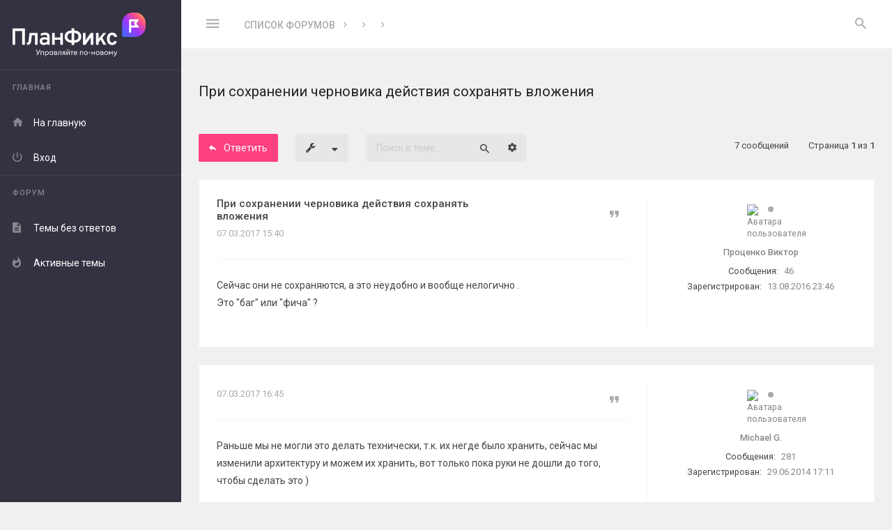

--- FILE ---
content_type: text/html; charset=UTF-8
request_url: https://forum.planfix.ru/viewtopic.php?t=4086
body_size: 9493
content:
<!DOCTYPE html>
<html dir="ltr" lang="ru">
<head>
<meta charset="utf-8" />
<meta http-equiv="X-UA-Compatible" content="IE=edge">
<meta name="viewport" content="width=device-width, initial-scale=1" />

<title>При сохранении черновика действия сохранять вложения - Раздел &quot;Задачи&quot;</title>

	<meta name="description" content="При сохранении черновика действия сохранять вложения - Обсуждение, вопросы, идеи - Форум сервиса Планфикс" />
	<link rel="canonical" href="https://forum.planfix.ru/viewtopic.php?t=4086">

<link href="//fonts.googleapis.com/css?family=Roboto:400,400italic,500,700,500italic,700italic&amp;subset=latin,cyrillic" rel="stylesheet">

<link href="//fonts.googleapis.com/css?family=Source+Code+Pro:400,600" rel="stylesheet">

<link href="./assets/css/font-awesome.min.css?assets_version=19" rel="stylesheet">
<link href="./styles/Avalanche/theme/stylesheet.css?assets_version=19" rel="stylesheet">

<!--[if lte IE 9]>
	<link href="./styles/Avalanche/theme/css/tweaks.css?assets_version=19" rel="stylesheet">
<![endif]-->
	<link href="./ext/planfix/planfixauth/styles/all/theme/quick_login.css?assets_version=19" rel="stylesheet" media="screen">


</head>
<body id="phpbb" class=" av-vertical-menu nojs notouch av-list-layout av-expand-vmenu-dropdown section-viewtopic ltr  preload">
<svg style="width: 0; height: 0; opacity: 0; overflow: hidden; display: block">
<linearGradient id="SVGID_LNGR1" x1="976.02" y1="25.27" x2="823.67" y2="177.63" gradientUnits="userSpaceOnUse">
	<stop offset="0" stop-color="#ff9061"/>
	<stop offset=".15" stop-color="#ff5280"/>
	<stop offset=".51" stop-color="#a033ff"/>
	<stop offset="1" stop-color="#3b6eff"/>
</linearGradient>
</svg>

<div id="wrap" class="wrap">
	<div class="av-preloader-box">
		<div class="av-preloader"><svg xmlns="http://www.w3.org/2000/svg" version="1.1" height="35" width="35" viewbox="0 0 75 75"><circle cx="37.5" cy="37.5" r="33.5" stroke-width="8"/></svg></div>
	</div>
	<a id="top" class="top-anchor" accesskey="t"></a>
	<div id="page-header" class="page-header">
		<div class="headerbar" role="banner">
			<div class="av-box">
				<div class="inner">

					
					<div class="av-responsive-show">
					<div class="logo-holder"><a class="logo" href="./index.php?sid=929249d6aca44fff37048956a9e1a767" title="Список форумов"><i class="zmdi svg-logo">
    <svg xmlns="http://www.w3.org/2000/svg" viewBox="0 0 998.02 329.45">

        <g id="Layer_1-2" data-name="Layer 1">
            <g>
                <g>
                    <path fill="#fff" d="m178.82,313.09c.93.16,1.87.22,3.35.22,2.36,0,4.28-.99,5.98-4.23l.49-.93-15.26-29.7h5.76l12.41,24.21,12.79-24.21h5.54l-16.42,31.07c-3.35,6.26-6.04,8.57-10.76,8.57-1.92,0-2.8-.17-3.9-.33v-4.67Z"/>
                    <path fill="#fff" d="m210.94,289.98h23.83v27.45h-4.72v-23.11h-14.38v23.11h-4.72v-27.45Z"/>
                    <path fill="#fff" d="m243.66,328.9v-38.92h4.72v4.23c1.81-2.63,5.49-4.78,9.66-4.78,7.69,0,13.45,6.42,13.45,14.27s-5.76,14.27-13.45,14.27c-4.17,0-7.85-2.14-9.66-4.78v15.7h-4.72Zm23-25.2c0-5.54-3.84-9.94-9.33-9.94s-9.33,4.39-9.33,9.94,3.84,9.94,9.33,9.94,9.33-4.39,9.33-9.94Z"/>
                    <path fill="#fff" d="m276.17,303.7c0-7.85,5.76-14.27,13.45-14.27,4.17,0,7.85,2.14,9.66,4.78v-4.23h4.72v27.45h-4.72v-4.23c-1.81,2.64-5.49,4.78-9.66,4.78-7.69,0-13.45-6.42-13.45-14.27Zm23.5,0c0-5.54-3.84-9.94-9.33-9.94s-9.39,4.39-9.39,9.94,3.84,9.94,9.39,9.94,9.33-4.39,9.33-9.94Z"/>
                    <path fill="#fff" d="m312.9,289.98h11.97c6.2,0,9.39,3.02,9.39,7.47,0,2.14-.77,3.84-2.69,5.33,3.07,1.48,4.5,3.84,4.5,6.7,0,4.28-2.91,7.96-9.88,7.96h-13.29v-27.45Zm12.35,11.36c2.14,0,4.23-.88,4.23-3.68s-2.09-3.62-4.23-3.62h-7.63v7.3h7.63Zm1.21,11.97c2.85,0,4.78-1.48,4.78-4.12s-1.92-4.06-4.78-4.06h-8.84v8.18h8.84Z"/>
                    <path fill="#fff" d="m339.53,317.65v-4.23c.6.17,1.15.11,1.76.11,2.14,0,3.35-1.21,3.35-5.38v-18.17h21.19v27.45h-4.72v-23.11h-11.75v14.82c0,5.87-3.18,8.67-7.36,8.67-.93,0-1.87,0-2.47-.17Z"/>
                    <path fill="#fff" d="m381.2,306.67c-4.34-1.04-6.75-4.06-6.75-7.96,0-4.83,3.4-8.73,9.99-8.73h10.16v27.45h-4.72v-9.99h-3.51l-10.32,9.99h-5.93l11.09-10.76Zm8.67-3.46v-9h-5.16c-3.68,0-5.54,1.65-5.54,4.56s2.09,4.45,5.54,4.45h5.16Z"/>
                    <path fill="#fff" d="m403.54,317.43v-27.45h4.72v20.15l15.48-20.15h4.17v27.45h-4.67v-20.15l-15.48,20.15h-4.23Zm3.9-40.46v-.71h3.73v.71c0,3.68,2.2,5.54,5,5.54s5-1.87,5-5.54v-.71h3.73v.71c0,5.33-3.9,8.73-8.73,8.73s-8.73-3.4-8.73-8.73Z"/>
                    <path fill="#fff" d="m442.09,294.31h-8.73v-4.34h22.56v4.34h-9.11v23.11h-4.72v-23.11Z"/>
                    <path fill="#fff" d="m458.34,303.7c0-8.07,5.88-14.27,14.27-14.27,7.14,0,13.07,5,13.07,13.78,0,.49,0,.82-.05,1.43h-22.51c.17,5.11,4.06,9,9.5,9,4.23,0,6.86-1.87,8.56-4.78l3.73,2.58c-2.47,4.01-6.64,6.53-12.35,6.53-8.56,0-14.22-6.2-14.22-14.27Zm22.51-2.91c-.71-4.5-4.23-7.19-8.4-7.19s-8.12,2.64-9,7.19h17.4Z"/>
                    <path fill="#fff" d="m505.61,289.98h23.83v27.45h-4.72v-23.11h-14.38v23.11h-4.72v-27.45Z"/>
                    <path fill="#fff" d="m536.14,303.7c0-7.91,6.04-14.27,14.38-14.27s14.33,6.37,14.33,14.27-6.09,14.27-14.33,14.27-14.38-6.37-14.38-14.27Zm23.88,0c0-5.49-3.79-9.88-9.5-9.88s-9.55,4.39-9.55,9.88,3.84,9.88,9.55,9.88,9.5-4.39,9.5-9.88Z"/>
                    <path fill="#fff" d="m570.72,299.69h14v4.72h-14v-4.72Z"/>
                    <path fill="#fff" d="m592.8,289.98h4.72v11.31h14.99v-11.31h4.72v27.45h-4.72v-11.86h-14.99v11.86h-4.72v-27.45Z"/>
                    <path fill="#fff" d="m623.93,303.7c0-7.91,6.04-14.27,14.38-14.27s14.33,6.37,14.33,14.27-6.09,14.27-14.33,14.27-14.38-6.37-14.38-14.27Zm23.88,0c0-5.49-3.79-9.88-9.5-9.88s-9.55,4.39-9.55,9.88,3.84,9.88,9.55,9.88,9.5-4.39,9.5-9.88Z"/>
                    <path fill="#fff" d="m659.39,289.98h11.97c6.2,0,9.39,3.02,9.39,7.47,0,2.14-.77,3.84-2.69,5.33,3.07,1.48,4.5,3.84,4.5,6.7,0,4.28-2.91,7.96-9.88,7.96h-13.29v-27.45Zm12.35,11.36c2.14,0,4.23-.88,4.23-3.68s-2.09-3.62-4.23-3.62h-7.63v7.3h7.63Zm1.21,11.97c2.85,0,4.78-1.48,4.78-4.12s-1.92-4.06-4.78-4.06h-8.84v8.18h8.84Z"/>
                    <path fill="#fff" d="m687.12,303.7c0-7.91,6.04-14.27,14.38-14.27s14.33,6.37,14.33,14.27-6.09,14.27-14.33,14.27-14.38-6.37-14.38-14.27Zm23.88,0c0-5.49-3.79-9.88-9.5-9.88s-9.55,4.39-9.55,9.88,3.84,9.88,9.55,9.88,9.5-4.39,9.5-9.88Z"/>
                    <path fill="#fff" d="m726.92,289.98l10.16,13.5,10.21-13.5h4.34v27.45h-4.72v-19.82l-9.83,12.96-9.77-12.96v19.82h-4.72v-27.45h4.34Z"/>
                    <path fill="#fff" d="m770.96,322.31c-2.25,5.05-4.89,7.14-9.11,7.14-1.32,0-2.25-.05-3.07-.27v-4.17c.82.17,1.54.17,2.69.17,1.92,0,3.46-.88,4.94-4.17l2.25-4.83-12.13-26.19h5.22l9.5,20.7,9.33-20.7h5.27l-14.88,32.34Z"/>
                </g>
                <g>
                    <polygon fill="#fff" points="0 241.52 20.16 241.52 20.16 138.73 72.08 138.73 72.08 241.52 92.24 241.52 92.24 119.36 0 119.36 0 241.52"/>
                    <path fill="#fff" d="m120.42,211.93c-.52,5.24-2.08,9.11-4.67,11.61-2.59,2.5-6.71,4.15-12.35,4.97l9.51,15.1c7.86-1.34,14-4.25,18.46-8.73,4.45-4.48,7.11-10.52,7.98-18.14l5.59-47.21h24.09v71.99h19.63v-89.18h-61.52l-6.72,59.59Z"/>
                    <path fill="#fff" d="m244.15,150.25c-6.16,0-12.3.89-18.41,2.66s-11.6,4.29-16.49,7.55l5.85,15.62c4.42-2.97,8.93-5.24,13.53-6.81,4.6-1.57,9.04-2.36,13.35-2.36,5.88,0,10.27,1.38,13.18,4.15,2.91,2.76,4.37,6.99,4.37,12.7v5.75c-2.91-1.57-6.21-2.75-9.91-3.53-3.7-.79-7.58-1.18-11.65-1.18-6.93,0-12.98,1.21-18.15,3.62-5.18,2.42-9.19,5.82-12.04,10.21-2.85,4.39-4.28,9.55-4.28,15.48,0,9.08,2.79,16.26,8.37,21.55,5.58,5.3,13.27,7.94,23.04,7.94,4.77,0,9.27-.83,13.53-2.49,4.24-1.66,7.94-4.02,11.08-7.11v7.51h19.02v-57.94c0-11.11-2.86-19.44-8.59-25-5.73-5.55-14.33-8.33-25.79-8.33Zm15.36,67.27c-2.8,3.03-5.98,5.35-9.56,6.98-3.57,1.63-7.26,2.45-11.04,2.45-5.23,0-9.31-1.15-12.22-3.45-2.91-2.3-4.36-5.43-4.36-9.39s1.66-7.37,4.98-9.73c3.32-2.35,7.88-3.53,13.7-3.53,3.14,0,6.36.39,9.64,1.18,3.28.79,6.23,1.91,8.86,3.36v12.12Z"/>
                    <polygon fill="#fff" points="358.38 187.07 316.58 187.07 316.58 152.34 297.03 152.34 297.03 241.52 316.58 241.52 316.58 204.17 358.38 204.17 358.38 241.52 377.92 241.52 377.92 152.34 358.38 152.34 358.38 187.07"/>
                    <path fill="#fff" d="m489.26,139.95c-7.56-3.49-16.3-5.35-26.18-5.62v-17.07h-20.24v17.07c-10.08.26-18.94,2.09-26.53,5.53-8.2,3.72-14.54,9.04-19.02,15.93-4.48,6.89-6.72,15.11-6.72,24.65s2.26,17.51,6.76,24.44c4.51,6.92,10.87,12.27,19.07,16.05,7.59,3.5,16.42,5.36,26.44,5.62v17.07h20.24v-17.07c9.99-.27,18.79-2.13,26.36-5.62,8.2-3.77,14.56-9.13,19.06-16.05,4.51-6.93,6.76-15.07,6.76-24.44s-2.28-17.58-6.85-24.48c-4.57-6.89-10.95-12.22-19.15-16.01Zm-46.6,67.54c-6.34,0-11.85-1.09-16.54-3.27-4.68-2.18-8.3-5.3-10.86-9.38-2.57-4.07-3.84-8.87-3.84-14.4s1.27-10.32,3.84-14.4c2.56-4.07,6.18-7.21,10.86-9.42,4.68-2.21,10.19-3.32,16.54-3.32h.18v54.19h-.18Zm47.91-12.65c-2.56,4.07-6.16,7.2-10.82,9.38-4.65,2.18-10.18,3.27-16.58,3.27h-.09v-54.19h.09c6.4,0,11.92,1.11,16.58,3.32,4.65,2.21,8.26,5.35,10.82,9.42,2.56,4.07,3.84,8.87,3.84,14.4s-1.28,10.32-3.84,14.4Z"/>
                    <polygon fill="#fff" points="547.46 207.84 547.46 152.34 527.92 152.34 527.92 241.52 547.46 241.52 586.55 186.2 586.55 241.52 606.1 241.52 606.1 152.34 586.55 152.34 547.46 207.84"/>
                    <polygon fill="#fff" points="702.26 152.34 680.88 152.34 645.89 196.3 645.89 152.34 626.35 152.34 626.35 241.52 645.89 241.52 645.89 221.93 660.44 203.97 680.81 241.52 702.54 241.52 673.31 188.08 702.26 152.34"/>
                    <path fill="#fff" d="m757.24,221.58c-2.91,2.24-6.4,3.36-10.47,3.36-5.99,0-10.71-2.47-14.14-7.42-3.43-4.94-5.15-11.77-5.15-20.5s1.74-15.76,5.24-20.77c3.49-5,8.31-7.51,14.48-7.51,3.72,0,6.93,1.02,9.64,3.06,2.7,2.04,5.59,5.73,6.99,10.99h19.66c-1.73-14.67-8.78-22.44-14.65-26.48-5.88-4.04-13.15-6.06-21.82-6.06-8.14,0-15.15,1.89-21.03,5.67-5.88,3.78-10.42,9.18-13.61,16.19-3.2,7.01-4.8,15.31-4.8,24.91s1.57,17.89,4.72,24.87c3.14,6.98,7.61,12.35,13.43,16.1,5.82,3.75,12.77,5.63,20.85,5.63,9.02,0,16.56-2.21,22.65-6.63,6.08-4.42,10.37-10.87,12.87-19.37l-18.5-5.68c-1.34,4.19-3.46,7.41-6.37,9.64Z"/>
                </g>
                <g>
                    <path stroke-width="0" fill="url(#SVGID_LNGR1)" d="m918.97,0h-18.15c-43.59,0-79.05,35.46-79.05,79.05v94.37c0,5.17,4.2,9.37,9.37,9.37h87.82c43.59,0,79.05-35.46,79.05-79.05v-24.69c0-43.59-35.46-79.05-79.05-79.05Z"/>
                    <path fill="#fff" d="m950.59,50.71h-68.87c-4.4,0-7.82,3.42-7.82,7.82v85.48c0,4.4,3.42,7.82,7.82,7.82s7.82-3.42,7.82-7.82v-31.26h61.06l-22.47-30.77,22.47-31.26Zm-30.29,46.4h-30.77v-30.77h30.77l-11.23,15.63,11.23,15.14Z"/>
                </g>
            </g>
        </g>
    </svg>

</i></a></div>
					</div>

					<p class="skiplink hide"><a href="#start_here">Пропустить</a></p>

					<ul role="menubar" class="headerbar-menu">

						<!-- TOOGLE VERTICAL MENU ON MIN 1201px -->
												<li class="av-big-icon-only av-responsive-hide pull-left"><a href="#" class="av-v-menu-toogle"><i class="zmdi zmdi-menu"></i></a></li>
						
						<!-- TOOGLE VERTICAL MENU ON MAX 1200px -->
						<li class="av-big-icon-only av-toogle-menu-li av-responsive-show pull-left"><a href="#" class="av-v-menu-toogle-resp"><i class="zmdi zmdi-menu"></i></a></li>

						
												<li class="av-big-icon-only av-always-visible"><a href="#" role="menuitem" class="av-search-toogle"><i class="zmdi zmdi-search av-open-search"></i></a></li>
						
					</ul>

										<div class="av-responsive-hide av-header-br pull-left">
						<ul id="nav-breadcrumbs" class="nav-breadcrumbs linklist navlinks" role="menubar">
			<li class="breadcrumbs">
						<span class="crumb"  itemtype="http://data-vocabulary.org/Breadcrumb" itemscope=""><a href="./index.php?sid=929249d6aca44fff37048956a9e1a767" itemprop="url" accesskey="h" data-navbar-reference="index"><span itemprop="title">Список форумов</span></a></span>

						<span class="crumb"  itemtype="http://data-vocabulary.org/Breadcrumb" itemscope="" data-forum-id="3"><a href="" itemprop="url"><span itemprop="title"></span></a></span>
								<span class="crumb"  itemtype="http://data-vocabulary.org/Breadcrumb" itemscope="" data-forum-id="6"><a href="" itemprop="url"><span itemprop="title"></span></a></span>
								<span class="crumb"  itemtype="http://data-vocabulary.org/Breadcrumb" itemscope="" data-forum-id="20"><a href="" itemprop="url"><span itemprop="title"></span></a></span>
							</li>
				
</ul>									</div>
					
					
									</div>
			</div>
		</div>

		
			</div>

	<div id="av-v-menu" class="av-v-menu">
		<div class="av-v-menu-body ">
			<div class="navbar " role="navigation">
				<div class="inner">
					<div class="logo-holder"><a class="logo" href="./index.php?sid=929249d6aca44fff37048956a9e1a767" title="Список форумов"><i class="zmdi svg-logo">
    <svg xmlns="http://www.w3.org/2000/svg" viewBox="0 0 998.02 329.45">

        <g id="Layer_1-2" data-name="Layer 1">
            <g>
                <g>
                    <path fill="#fff" d="m178.82,313.09c.93.16,1.87.22,3.35.22,2.36,0,4.28-.99,5.98-4.23l.49-.93-15.26-29.7h5.76l12.41,24.21,12.79-24.21h5.54l-16.42,31.07c-3.35,6.26-6.04,8.57-10.76,8.57-1.92,0-2.8-.17-3.9-.33v-4.67Z"/>
                    <path fill="#fff" d="m210.94,289.98h23.83v27.45h-4.72v-23.11h-14.38v23.11h-4.72v-27.45Z"/>
                    <path fill="#fff" d="m243.66,328.9v-38.92h4.72v4.23c1.81-2.63,5.49-4.78,9.66-4.78,7.69,0,13.45,6.42,13.45,14.27s-5.76,14.27-13.45,14.27c-4.17,0-7.85-2.14-9.66-4.78v15.7h-4.72Zm23-25.2c0-5.54-3.84-9.94-9.33-9.94s-9.33,4.39-9.33,9.94,3.84,9.94,9.33,9.94,9.33-4.39,9.33-9.94Z"/>
                    <path fill="#fff" d="m276.17,303.7c0-7.85,5.76-14.27,13.45-14.27,4.17,0,7.85,2.14,9.66,4.78v-4.23h4.72v27.45h-4.72v-4.23c-1.81,2.64-5.49,4.78-9.66,4.78-7.69,0-13.45-6.42-13.45-14.27Zm23.5,0c0-5.54-3.84-9.94-9.33-9.94s-9.39,4.39-9.39,9.94,3.84,9.94,9.39,9.94,9.33-4.39,9.33-9.94Z"/>
                    <path fill="#fff" d="m312.9,289.98h11.97c6.2,0,9.39,3.02,9.39,7.47,0,2.14-.77,3.84-2.69,5.33,3.07,1.48,4.5,3.84,4.5,6.7,0,4.28-2.91,7.96-9.88,7.96h-13.29v-27.45Zm12.35,11.36c2.14,0,4.23-.88,4.23-3.68s-2.09-3.62-4.23-3.62h-7.63v7.3h7.63Zm1.21,11.97c2.85,0,4.78-1.48,4.78-4.12s-1.92-4.06-4.78-4.06h-8.84v8.18h8.84Z"/>
                    <path fill="#fff" d="m339.53,317.65v-4.23c.6.17,1.15.11,1.76.11,2.14,0,3.35-1.21,3.35-5.38v-18.17h21.19v27.45h-4.72v-23.11h-11.75v14.82c0,5.87-3.18,8.67-7.36,8.67-.93,0-1.87,0-2.47-.17Z"/>
                    <path fill="#fff" d="m381.2,306.67c-4.34-1.04-6.75-4.06-6.75-7.96,0-4.83,3.4-8.73,9.99-8.73h10.16v27.45h-4.72v-9.99h-3.51l-10.32,9.99h-5.93l11.09-10.76Zm8.67-3.46v-9h-5.16c-3.68,0-5.54,1.65-5.54,4.56s2.09,4.45,5.54,4.45h5.16Z"/>
                    <path fill="#fff" d="m403.54,317.43v-27.45h4.72v20.15l15.48-20.15h4.17v27.45h-4.67v-20.15l-15.48,20.15h-4.23Zm3.9-40.46v-.71h3.73v.71c0,3.68,2.2,5.54,5,5.54s5-1.87,5-5.54v-.71h3.73v.71c0,5.33-3.9,8.73-8.73,8.73s-8.73-3.4-8.73-8.73Z"/>
                    <path fill="#fff" d="m442.09,294.31h-8.73v-4.34h22.56v4.34h-9.11v23.11h-4.72v-23.11Z"/>
                    <path fill="#fff" d="m458.34,303.7c0-8.07,5.88-14.27,14.27-14.27,7.14,0,13.07,5,13.07,13.78,0,.49,0,.82-.05,1.43h-22.51c.17,5.11,4.06,9,9.5,9,4.23,0,6.86-1.87,8.56-4.78l3.73,2.58c-2.47,4.01-6.64,6.53-12.35,6.53-8.56,0-14.22-6.2-14.22-14.27Zm22.51-2.91c-.71-4.5-4.23-7.19-8.4-7.19s-8.12,2.64-9,7.19h17.4Z"/>
                    <path fill="#fff" d="m505.61,289.98h23.83v27.45h-4.72v-23.11h-14.38v23.11h-4.72v-27.45Z"/>
                    <path fill="#fff" d="m536.14,303.7c0-7.91,6.04-14.27,14.38-14.27s14.33,6.37,14.33,14.27-6.09,14.27-14.33,14.27-14.38-6.37-14.38-14.27Zm23.88,0c0-5.49-3.79-9.88-9.5-9.88s-9.55,4.39-9.55,9.88,3.84,9.88,9.55,9.88,9.5-4.39,9.5-9.88Z"/>
                    <path fill="#fff" d="m570.72,299.69h14v4.72h-14v-4.72Z"/>
                    <path fill="#fff" d="m592.8,289.98h4.72v11.31h14.99v-11.31h4.72v27.45h-4.72v-11.86h-14.99v11.86h-4.72v-27.45Z"/>
                    <path fill="#fff" d="m623.93,303.7c0-7.91,6.04-14.27,14.38-14.27s14.33,6.37,14.33,14.27-6.09,14.27-14.33,14.27-14.38-6.37-14.38-14.27Zm23.88,0c0-5.49-3.79-9.88-9.5-9.88s-9.55,4.39-9.55,9.88,3.84,9.88,9.55,9.88,9.5-4.39,9.5-9.88Z"/>
                    <path fill="#fff" d="m659.39,289.98h11.97c6.2,0,9.39,3.02,9.39,7.47,0,2.14-.77,3.84-2.69,5.33,3.07,1.48,4.5,3.84,4.5,6.7,0,4.28-2.91,7.96-9.88,7.96h-13.29v-27.45Zm12.35,11.36c2.14,0,4.23-.88,4.23-3.68s-2.09-3.62-4.23-3.62h-7.63v7.3h7.63Zm1.21,11.97c2.85,0,4.78-1.48,4.78-4.12s-1.92-4.06-4.78-4.06h-8.84v8.18h8.84Z"/>
                    <path fill="#fff" d="m687.12,303.7c0-7.91,6.04-14.27,14.38-14.27s14.33,6.37,14.33,14.27-6.09,14.27-14.33,14.27-14.38-6.37-14.38-14.27Zm23.88,0c0-5.49-3.79-9.88-9.5-9.88s-9.55,4.39-9.55,9.88,3.84,9.88,9.55,9.88,9.5-4.39,9.5-9.88Z"/>
                    <path fill="#fff" d="m726.92,289.98l10.16,13.5,10.21-13.5h4.34v27.45h-4.72v-19.82l-9.83,12.96-9.77-12.96v19.82h-4.72v-27.45h4.34Z"/>
                    <path fill="#fff" d="m770.96,322.31c-2.25,5.05-4.89,7.14-9.11,7.14-1.32,0-2.25-.05-3.07-.27v-4.17c.82.17,1.54.17,2.69.17,1.92,0,3.46-.88,4.94-4.17l2.25-4.83-12.13-26.19h5.22l9.5,20.7,9.33-20.7h5.27l-14.88,32.34Z"/>
                </g>
                <g>
                    <polygon fill="#fff" points="0 241.52 20.16 241.52 20.16 138.73 72.08 138.73 72.08 241.52 92.24 241.52 92.24 119.36 0 119.36 0 241.52"/>
                    <path fill="#fff" d="m120.42,211.93c-.52,5.24-2.08,9.11-4.67,11.61-2.59,2.5-6.71,4.15-12.35,4.97l9.51,15.1c7.86-1.34,14-4.25,18.46-8.73,4.45-4.48,7.11-10.52,7.98-18.14l5.59-47.21h24.09v71.99h19.63v-89.18h-61.52l-6.72,59.59Z"/>
                    <path fill="#fff" d="m244.15,150.25c-6.16,0-12.3.89-18.41,2.66s-11.6,4.29-16.49,7.55l5.85,15.62c4.42-2.97,8.93-5.24,13.53-6.81,4.6-1.57,9.04-2.36,13.35-2.36,5.88,0,10.27,1.38,13.18,4.15,2.91,2.76,4.37,6.99,4.37,12.7v5.75c-2.91-1.57-6.21-2.75-9.91-3.53-3.7-.79-7.58-1.18-11.65-1.18-6.93,0-12.98,1.21-18.15,3.62-5.18,2.42-9.19,5.82-12.04,10.21-2.85,4.39-4.28,9.55-4.28,15.48,0,9.08,2.79,16.26,8.37,21.55,5.58,5.3,13.27,7.94,23.04,7.94,4.77,0,9.27-.83,13.53-2.49,4.24-1.66,7.94-4.02,11.08-7.11v7.51h19.02v-57.94c0-11.11-2.86-19.44-8.59-25-5.73-5.55-14.33-8.33-25.79-8.33Zm15.36,67.27c-2.8,3.03-5.98,5.35-9.56,6.98-3.57,1.63-7.26,2.45-11.04,2.45-5.23,0-9.31-1.15-12.22-3.45-2.91-2.3-4.36-5.43-4.36-9.39s1.66-7.37,4.98-9.73c3.32-2.35,7.88-3.53,13.7-3.53,3.14,0,6.36.39,9.64,1.18,3.28.79,6.23,1.91,8.86,3.36v12.12Z"/>
                    <polygon fill="#fff" points="358.38 187.07 316.58 187.07 316.58 152.34 297.03 152.34 297.03 241.52 316.58 241.52 316.58 204.17 358.38 204.17 358.38 241.52 377.92 241.52 377.92 152.34 358.38 152.34 358.38 187.07"/>
                    <path fill="#fff" d="m489.26,139.95c-7.56-3.49-16.3-5.35-26.18-5.62v-17.07h-20.24v17.07c-10.08.26-18.94,2.09-26.53,5.53-8.2,3.72-14.54,9.04-19.02,15.93-4.48,6.89-6.72,15.11-6.72,24.65s2.26,17.51,6.76,24.44c4.51,6.92,10.87,12.27,19.07,16.05,7.59,3.5,16.42,5.36,26.44,5.62v17.07h20.24v-17.07c9.99-.27,18.79-2.13,26.36-5.62,8.2-3.77,14.56-9.13,19.06-16.05,4.51-6.93,6.76-15.07,6.76-24.44s-2.28-17.58-6.85-24.48c-4.57-6.89-10.95-12.22-19.15-16.01Zm-46.6,67.54c-6.34,0-11.85-1.09-16.54-3.27-4.68-2.18-8.3-5.3-10.86-9.38-2.57-4.07-3.84-8.87-3.84-14.4s1.27-10.32,3.84-14.4c2.56-4.07,6.18-7.21,10.86-9.42,4.68-2.21,10.19-3.32,16.54-3.32h.18v54.19h-.18Zm47.91-12.65c-2.56,4.07-6.16,7.2-10.82,9.38-4.65,2.18-10.18,3.27-16.58,3.27h-.09v-54.19h.09c6.4,0,11.92,1.11,16.58,3.32,4.65,2.21,8.26,5.35,10.82,9.42,2.56,4.07,3.84,8.87,3.84,14.4s-1.28,10.32-3.84,14.4Z"/>
                    <polygon fill="#fff" points="547.46 207.84 547.46 152.34 527.92 152.34 527.92 241.52 547.46 241.52 586.55 186.2 586.55 241.52 606.1 241.52 606.1 152.34 586.55 152.34 547.46 207.84"/>
                    <polygon fill="#fff" points="702.26 152.34 680.88 152.34 645.89 196.3 645.89 152.34 626.35 152.34 626.35 241.52 645.89 241.52 645.89 221.93 660.44 203.97 680.81 241.52 702.54 241.52 673.31 188.08 702.26 152.34"/>
                    <path fill="#fff" d="m757.24,221.58c-2.91,2.24-6.4,3.36-10.47,3.36-5.99,0-10.71-2.47-14.14-7.42-3.43-4.94-5.15-11.77-5.15-20.5s1.74-15.76,5.24-20.77c3.49-5,8.31-7.51,14.48-7.51,3.72,0,6.93,1.02,9.64,3.06,2.7,2.04,5.59,5.73,6.99,10.99h19.66c-1.73-14.67-8.78-22.44-14.65-26.48-5.88-4.04-13.15-6.06-21.82-6.06-8.14,0-15.15,1.89-21.03,5.67-5.88,3.78-10.42,9.18-13.61,16.19-3.2,7.01-4.8,15.31-4.8,24.91s1.57,17.89,4.72,24.87c3.14,6.98,7.61,12.35,13.43,16.1,5.82,3.75,12.77,5.63,20.85,5.63,9.02,0,16.56-2.21,22.65-6.63,6.08-4.42,10.37-10.87,12.87-19.37l-18.5-5.68c-1.34,4.19-3.46,7.41-6.37,9.64Z"/>
                </g>
                <g>
                    <path stroke-width="0" fill="url(#SVGID_LNGR1)" d="m918.97,0h-18.15c-43.59,0-79.05,35.46-79.05,79.05v94.37c0,5.17,4.2,9.37,9.37,9.37h87.82c43.59,0,79.05-35.46,79.05-79.05v-24.69c0-43.59-35.46-79.05-79.05-79.05Z"/>
                    <path fill="#fff" d="m950.59,50.71h-68.87c-4.4,0-7.82,3.42-7.82,7.82v85.48c0,4.4,3.42,7.82,7.82,7.82s7.82-3.42,7.82-7.82v-31.26h61.06l-22.47-30.77,22.47-31.26Zm-30.29,46.4h-30.77v-30.77h30.77l-11.23,15.63,11.23,15.14Z"/>
                </g>
            </g>
        </g>
    </svg>

</i></a></div>

<ul id="nav-main" role="menubar">


<li class="has-dropdown li-main"><a href="#" title="Главная" role="menuitem"><i class="zmdi zmdi-store"></i><span>Главная</span><i class="zmdi zmdi-caret-down dropdown-caret"></i></a>			
	<ul class="av-dropdown-menu" role="menu">

		
		
		
		<li class="li-home"><a href="./index.php?sid=929249d6aca44fff37048956a9e1a767" title="Список форумов" role="menuitem" data-navbar-reference="index"><i class="zmdi zmdi-home"></i><span>На главную</span></a></li>

		
			
				
		<li><a href="./ucp.php?mode=login&amp;redirect=viewtopic.php%3Ft%3D4086&amp;sid=929249d6aca44fff37048956a9e1a767" title="Вход" accesskey="x" ><i class="zmdi zmdi-power"></i><span>Вход</span></a></li>

		
			

	</ul>
</li>


<li class="has-dropdown li-forum"><a href="#" title="Форум" ><i class="zmdi zmdi-format-subject"></i><span>Форум</span><i class="zmdi zmdi-caret-down dropdown-caret"></i></a>
	<ul class="av-dropdown-menu" role="menu">

		
							
		
									

		<li><a href="./search.php?search_id=unanswered&amp;sid=929249d6aca44fff37048956a9e1a767" title="Темы без ответов" role="menuitem"><i class="zmdi zmdi-file-text"></i><span>Темы без ответов</span></a></li>	

		<li><a href="./search.php?search_id=active_topics&amp;sid=929249d6aca44fff37048956a9e1a767" title="Активные темы" role="menuitem"><i class="zmdi zmdi-fire"></i><span>Активные темы</span></a></li>
						

		
			</ul>
</li>

		
</ul>				</div>
			</div>
		</div>
	</div>

	
	<a id="start_here" class="anchor"></a>

	<div id="page-body" class="page-body" role="main">
		<div class="av-box">
			
			<div >

				<div class="av-before-h">

																
					
					

<h1 class="topic-title">При сохранении черновика действия сохранять вложения</h1>




<div class="action-bar bar-top">
	
			<a href="./posting.php?mode=reply&amp;t=4086&amp;sid=929249d6aca44fff37048956a9e1a767" class="button1 mb15" title="Ответить">
							<i class="zmdi zmdi-mail-reply" aria-hidden="true"></i><span>Ответить</span>
					</a>
	
			<div class="dropdown-container dropdown-button-control topic-tools">
		<span title="Управление темой" class="button button-secondary dropdown-trigger dropdown-select">
			<i class="icon fa-wrench fa-fw" aria-hidden="true"></i>
			<span class="caret"><i class="icon fa-sort-down fa-fw" aria-hidden="true"></i></span>
		</span>
		<div class="dropdown">
			<div class="pointer"><div class="pointer-inner"></div></div>
			<ul class="dropdown-contents">
																												<li>
					<a href="./viewtopic.php?t=4086&amp;sid=929249d6aca44fff37048956a9e1a767&amp;view=print" title="Версия для печати" accesskey="p">
						<i class="icon fa-print fa-fw" aria-hidden="true"></i><span>Версия для печати</span>
					</a>
				</li>
											</ul>
		</div>
	</div>
	
			<div class="search-box" role="search">
			<form method="get" id="topic-search" action="./search.php?sid=929249d6aca44fff37048956a9e1a767">
			<fieldset>
				<input class="inputbox search tiny"  type="search" name="keywords" id="search_keywords" size="20" placeholder="Поиск в теме…" />
				<button class="button button-search" type="submit" title="Поиск">
					<i class="zmdi zmdi-search av-list-search-ic" aria-hidden="true"></i><span class="sr-only">Поиск</span>
				</button>
				<a href="./search.php?sid=929249d6aca44fff37048956a9e1a767" class="button button-search-end" title="Расширенный поиск">
					<i class="zmdi zmdi-settings" aria-hidden="true"></i><span class="sr-only">Расширенный поиск</span>
				</a>
				<input type="hidden" name="t" value="4086" />
<input type="hidden" name="sf" value="msgonly" />
<input type="hidden" name="sid" value="929249d6aca44fff37048956a9e1a767" />

			</fieldset>
			</form>
		</div>
	
			<div class="pagination">
				<span class="responsive-hide">7 сообщений</span>
							<span>Страница <strong>1</strong> из <strong>1</strong></span>
					</div>
		</div>




			<div id="p21724" class="post has-profile  ">
		<div class="inner">
			<dl class="postprofile" id="profile21724">
				<dt class="no-profile-rank has-avatar">
					<div class="avatar-container">
																			<span class="avatar" title="Не в сети"><img class="avatar" src="./download/file.php?avatar=7594_1707254895.png" width="40" height="40" alt="Аватара пользователя" /></span>												
											</div>
										<span style="font-weight: 500; color: ;">Проценко Виктор</span>									</dt>

												
			<dd class="profile-posts"><strong>Сообщения:</strong> <a href="./search.php?author_id=7594&amp;sr=posts&amp;sid=929249d6aca44fff37048956a9e1a767">46</a></dd>			<dd class="profile-joined"><strong>Зарегистрирован:</strong> 13.08.2016 23:46</dd>			
			
									
						
			</dl>

			<div class="postbody">
								<div id="post_content21724">

								<h3 class="first"><a rel="nofollow" href="#p21724">При сохранении черновика действия сохранять вложения</a></h3>

																		<ul class="post-buttons">
												
													<li>
								<a href="./posting.php?mode=quote&amp;p=21724&amp;sid=929249d6aca44fff37048956a9e1a767" title="Ответить с цитатой" class="button button-icon-only">
									<i class="zmdi zmdi-quote quote-ic" aria-hidden="true"></i><span class="sr-only">Цитата</span>
								</a>
							</li>
													
							
							
											</ul>
										
								<p class="author">				
					07.03.2017 15:40
				</p>
				
				
				
				<div class="content">Сейчас они не сохраняются, а это неудобно и вообще нелогично . <br>
Это "баг" или "фича" ?</div>

				
												
												
								</div>

			</div>

						<div class="back2top">
								<a href="#top" class="top" title="Вернуться к началу">
					<i class="icon fa-chevron-circle-up fa-fw icon-gray" aria-hidden="true"></i>
					<span class="sr-only">Вернуться к началу</span>
				</a>
							</div>
			
		</div>
	</div>

	<hr class="divider" />
				<div id="p21726" class="post has-profile  ">
		<div class="inner">
			<dl class="postprofile" id="profile21726">
				<dt class="no-profile-rank has-avatar">
					<div class="avatar-container">
																			<span class="avatar" title="Не в сети"><img class="avatar" src="./download/file.php?avatar=4464_1721265361.png" width="40" height="40" alt="Аватара пользователя" /></span>												
											</div>
										<span style="font-weight: 500; color: ;">Michael G.</span>									</dt>

												
			<dd class="profile-posts"><strong>Сообщения:</strong> <a href="./search.php?author_id=4464&amp;sr=posts&amp;sid=929249d6aca44fff37048956a9e1a767">281</a></dd>			<dd class="profile-joined"><strong>Зарегистрирован:</strong> 29.06.2014 17:11</dd>			
			
									
						
			</dl>

			<div class="postbody">
								<div id="post_content21726">

								<h3 ><a rel="nofollow" href="#p21726"></a></h3>

																		<ul class="post-buttons">
												
													<li>
								<a href="./posting.php?mode=quote&amp;p=21726&amp;sid=929249d6aca44fff37048956a9e1a767" title="Ответить с цитатой" class="button button-icon-only">
									<i class="zmdi zmdi-quote quote-ic" aria-hidden="true"></i><span class="sr-only">Цитата</span>
								</a>
							</li>
													
							
							
											</ul>
										
								<p class="author">				
					07.03.2017 16:45
				</p>
				
				
				
				<div class="content">Раньше мы не могли это делать технически, т.к. их негде было хранить, сейчас мы изменили архитектуру и можем их хранить, вот только пока руки не дошли до того, чтобы сделать это )</div>

				
												
												
								</div>

			</div>

						<div class="back2top">
								<a href="#top" class="top" title="Вернуться к началу">
					<i class="icon fa-chevron-circle-up fa-fw icon-gray" aria-hidden="true"></i>
					<span class="sr-only">Вернуться к началу</span>
				</a>
							</div>
			
		</div>
	</div>

	<hr class="divider" />
				<div id="p21880" class="post has-profile  ">
		<div class="inner">
			<dl class="postprofile" id="profile21880">
				<dt class="no-profile-rank has-avatar">
					<div class="avatar-container">
																			<span class="avatar" title="Не в сети"><img class="avatar" src="./download/file.php?avatar=7594_1707254895.png" width="40" height="40" alt="Аватара пользователя" /></span>												
											</div>
										<span style="font-weight: 500; color: ;">Проценко Виктор</span>									</dt>

												
			<dd class="profile-posts"><strong>Сообщения:</strong> <a href="./search.php?author_id=7594&amp;sr=posts&amp;sid=929249d6aca44fff37048956a9e1a767">46</a></dd>			<dd class="profile-joined"><strong>Зарегистрирован:</strong> 13.08.2016 23:46</dd>			
			
									
						
			</dl>

			<div class="postbody">
								<div id="post_content21880">

								<h3 ><a rel="nofollow" href="#p21880"></a></h3>

																		<ul class="post-buttons">
												
													<li>
								<a href="./posting.php?mode=quote&amp;p=21880&amp;sid=929249d6aca44fff37048956a9e1a767" title="Ответить с цитатой" class="button button-icon-only">
									<i class="zmdi zmdi-quote quote-ic" aria-hidden="true"></i><span class="sr-only">Цитата</span>
								</a>
							</li>
													
							
							
											</ul>
										
								<p class="author">				
					15.03.2017 22:46
				</p>
				
				
				
				<div class="content">т.е. статус "Запланировано"?</div>

				
												
												
								</div>

			</div>

						<div class="back2top">
								<a href="#top" class="top" title="Вернуться к началу">
					<i class="icon fa-chevron-circle-up fa-fw icon-gray" aria-hidden="true"></i>
					<span class="sr-only">Вернуться к началу</span>
				</a>
							</div>
			
		</div>
	</div>

	<hr class="divider" />
				<div id="p21890" class="post has-profile  ">
		<div class="inner">
			<dl class="postprofile" id="profile21890">
				<dt class="no-profile-rank has-avatar">
					<div class="avatar-container">
																			<span class="avatar" title="Не в сети"><img class="avatar" src="./download/file.php?avatar=6564_1762441895.png" width="40" height="40" alt="Аватара пользователя" /></span>												
											</div>
										<span style="font-weight: 500; color: ;">Андрей Гринюк</span>									</dt>

												
			<dd class="profile-posts"><strong>Сообщения:</strong> <a href="./search.php?author_id=6564&amp;sr=posts&amp;sid=929249d6aca44fff37048956a9e1a767">171</a></dd>			<dd class="profile-joined"><strong>Зарегистрирован:</strong> 19.01.2016 18:50</dd>			
			
									
						
			</dl>

			<div class="postbody">
								<div id="post_content21890">

								<h3 ><a rel="nofollow" href="#p21890"></a></h3>

																		<ul class="post-buttons">
												
													<li>
								<a href="./posting.php?mode=quote&amp;p=21890&amp;sid=929249d6aca44fff37048956a9e1a767" title="Ответить с цитатой" class="button button-icon-only">
									<i class="zmdi zmdi-quote quote-ic" aria-hidden="true"></i><span class="sr-only">Цитата</span>
								</a>
							</li>
													
							
							
											</ul>
										
								<p class="author">				
					16.03.2017 12:01
				</p>
				
				
				
				<div class="content">+1.</div>

				
												
												
								</div>

			</div>

						<div class="back2top">
								<a href="#top" class="top" title="Вернуться к началу">
					<i class="icon fa-chevron-circle-up fa-fw icon-gray" aria-hidden="true"></i>
					<span class="sr-only">Вернуться к началу</span>
				</a>
							</div>
			
		</div>
	</div>

	<hr class="divider" />
				<div id="p21966" class="post has-profile  ">
		<div class="inner">
			<dl class="postprofile" id="profile21966">
				<dt class="no-profile-rank has-avatar">
					<div class="avatar-container">
																			<span class="avatar" title="Не в сети"><img class="avatar" src="./download/file.php?avatar=8534_1751281225.png" width="40" height="40" alt="Аватара пользователя" /></span>												
											</div>
										<span style="font-weight: 500; color: ;">Геннадий Горбунов</span>									</dt>

												
			<dd class="profile-posts"><strong>Сообщения:</strong> <a href="./search.php?author_id=8534&amp;sr=posts&amp;sid=929249d6aca44fff37048956a9e1a767">27</a></dd>			<dd class="profile-joined"><strong>Зарегистрирован:</strong> 23.01.2017 19:37</dd>			
			
									
						
			</dl>

			<div class="postbody">
								<div id="post_content21966">

								<h3 ><a rel="nofollow" href="#p21966"></a></h3>

																		<ul class="post-buttons">
												
													<li>
								<a href="./posting.php?mode=quote&amp;p=21966&amp;sid=929249d6aca44fff37048956a9e1a767" title="Ответить с цитатой" class="button button-icon-only">
									<i class="zmdi zmdi-quote quote-ic" aria-hidden="true"></i><span class="sr-only">Цитата</span>
								</a>
							</li>
													
							
							
											</ul>
										
								<p class="author">				
					20.03.2017 13:04
				</p>
				
				
				
				<div class="content">+1<br>
действительно неудобно, когда файлы вложения пропадают из черновика</div>

				
												
												
								</div>

			</div>

						<div class="back2top">
								<a href="#top" class="top" title="Вернуться к началу">
					<i class="icon fa-chevron-circle-up fa-fw icon-gray" aria-hidden="true"></i>
					<span class="sr-only">Вернуться к началу</span>
				</a>
							</div>
			
		</div>
	</div>

	<hr class="divider" />
				<div id="p21972" class="post has-profile  ">
		<div class="inner">
			<dl class="postprofile" id="profile21972">
				<dt class="no-profile-rank has-avatar">
					<div class="avatar-container">
																			<span class="avatar" title="Не в сети"><img class="avatar" src="./download/file.php?avatar=6414_1535538840.jpg" width="40" height="40" alt="Аватара пользователя" /></span>												
											</div>
										<span style="font-weight: 500; color: ;">Халфин Тимур Маликович</span>									</dt>

												
			<dd class="profile-posts"><strong>Сообщения:</strong> <a href="./search.php?author_id=6414&amp;sr=posts&amp;sid=929249d6aca44fff37048956a9e1a767">262</a></dd>			<dd class="profile-joined"><strong>Зарегистрирован:</strong> 16.12.2015 16:50</dd>			
			
									
						
			</dl>

			<div class="postbody">
								<div id="post_content21972">

								<h3 ><a rel="nofollow" href="#p21972"></a></h3>

																		<ul class="post-buttons">
												
													<li>
								<a href="./posting.php?mode=quote&amp;p=21972&amp;sid=929249d6aca44fff37048956a9e1a767" title="Ответить с цитатой" class="button button-icon-only">
									<i class="zmdi zmdi-quote quote-ic" aria-hidden="true"></i><span class="sr-only">Цитата</span>
								</a>
							</li>
													
							
							
											</ul>
										
								<p class="author">				
					20.03.2017 16:48
				</p>
				
				
				
				<div class="content">+1</div>

				
												
												
								</div>

			</div>

						<div class="back2top">
								<a href="#top" class="top" title="Вернуться к началу">
					<i class="icon fa-chevron-circle-up fa-fw icon-gray" aria-hidden="true"></i>
					<span class="sr-only">Вернуться к началу</span>
				</a>
							</div>
			
		</div>
	</div>

	<hr class="divider" />
				<div id="p21976" class="post has-profile  ">
		<div class="inner">
			<dl class="postprofile" id="profile21976">
				<dt class="no-profile-rank has-avatar">
					<div class="avatar-container">
																			<span class="avatar" title="Не в сети"><img class="avatar" src="./download/file.php?avatar=2732_1733830370.png" width="40" height="40" alt="Аватара пользователя" /></span>												
											</div>
										<span style="font-weight: 500; color: ;">Михаил Храпунов</span>									</dt>

												
			<dd class="profile-posts"><strong>Сообщения:</strong> <a href="./search.php?author_id=2732&amp;sr=posts&amp;sid=929249d6aca44fff37048956a9e1a767">466</a></dd>			<dd class="profile-joined"><strong>Зарегистрирован:</strong> 23.05.2013 21:46</dd>			
			
									
						
			</dl>

			<div class="postbody">
								<div id="post_content21976">

								<h3 ><a rel="nofollow" href="#p21976"></a></h3>

																		<ul class="post-buttons">
												
													<li>
								<a href="./posting.php?mode=quote&amp;p=21976&amp;sid=929249d6aca44fff37048956a9e1a767" title="Ответить с цитатой" class="button button-icon-only">
									<i class="zmdi zmdi-quote quote-ic" aria-hidden="true"></i><span class="sr-only">Цитата</span>
								</a>
							</li>
													
							
							
											</ul>
										
								<p class="author">				
					20.03.2017 18:05
				</p>
				
				
				
				<div class="content">+1</div>

				
												
												
								</div>

			</div>

						<div class="back2top">
								<a href="#top" class="top" title="Вернуться к началу">
					<i class="icon fa-chevron-circle-up fa-fw icon-gray" aria-hidden="true"></i>
					<span class="sr-only">Вернуться к началу</span>
				</a>
							</div>
			
		</div>
	</div>

	<hr class="divider" />
	

	<div class="action-bar bar-bottom">
	
			<a href="./posting.php?mode=reply&amp;t=4086&amp;sid=929249d6aca44fff37048956a9e1a767" class="button1 mb15" title="Ответить">
							<i class="zmdi zmdi-mail-reply" aria-hidden="true"></i><span>Ответить</span>
					</a>
		
		<div class="dropdown-container dropdown-button-control topic-tools">
		<span title="Управление темой" class="button button-secondary dropdown-trigger dropdown-select">
			<i class="icon fa-wrench fa-fw" aria-hidden="true"></i>
			<span class="caret"><i class="icon fa-sort-down fa-fw" aria-hidden="true"></i></span>
		</span>
		<div class="dropdown">
			<div class="pointer"><div class="pointer-inner"></div></div>
			<ul class="dropdown-contents">
																												<li>
					<a href="./viewtopic.php?t=4086&amp;sid=929249d6aca44fff37048956a9e1a767&amp;view=print" title="Версия для печати" accesskey="p">
						<i class="icon fa-print fa-fw" aria-hidden="true"></i><span>Версия для печати</span>
					</a>
				</li>
											</ul>
		</div>
	</div>

			<form method="post" action="./viewtopic.php?t=4086&amp;sid=929249d6aca44fff37048956a9e1a767">
		<div class="dropdown-container dropdown-container-left dropdown-button-control sort-tools">
	<span title="Настройки отображения и сортировки" class="button button-secondary dropdown-trigger dropdown-select">
		<i class="icon fa-sort-amount-asc fa-fw" aria-hidden="true"></i>
		<span class="caret"><i class="icon fa-sort-down fa-fw" aria-hidden="true"></i></span>
	</span>
	<div class="dropdown hidden">
		<div class="pointer"><div class="pointer-inner"></div></div>
		<div class="dropdown-contents">
			<fieldset class="display-options">
							<label>Показать: <select name="st" id="st"><option value="0" selected="selected">Все сообщения</option><option value="1">1 день</option><option value="7">7 дней</option><option value="14">2 недели</option><option value="30">1 месяц</option><option value="90">3 месяца</option><option value="180">6 месяцев</option><option value="365">1 год</option></select></label>
								<label>Поле сортировки: <select name="sk" id="sk"><option value="a">Автор</option><option value="t" selected="selected">Время размещения</option><option value="s">Заголовок</option></select></label>
				<label>Порядок: <select name="sd" id="sd"><option value="a" selected="selected">по возрастанию</option><option value="d">по убыванию</option></select></label>
								<hr class="dashed" />
				<input type="submit" class="button2" name="sort" value="Перейти" />
						</fieldset>
		</div>
	</div>
</div>
		</form>
	
	
	
			<div class="pagination">
				<span class="responsive-hide">7 сообщений</span>
							<span>Страница <strong>1</strong> из <strong>1</strong></span>
					</div>
	</div>


<div class="action-bar actions-jump">
		<p class="jumpbox-return">
		<a href="./viewforum.php?f=20&amp;sid=929249d6aca44fff37048956a9e1a767" class="left-box arrow-left" accesskey="r"><span>Вернуться в «Раздел &quot;Задачи&quot;»</span>
		</a>
	</p>
	
			<br /><br />
	</div>

						</div>
		</div>
						
			
		</div>
	</div>
		
	<div id="page-footer" class="page-footer av-footer-minimal" role="contentinfo">
		<div class="av-box">
			
			
						
		</div>				
	</div>
</div>

<div id="darkenwrapper" class="darkenwrapper" data-ajax-error-title="Ошибка AJAX" data-ajax-error-text="При обработке запроса произошла ошибка." data-ajax-error-text-abort="Запрос прерван пользователем." data-ajax-error-text-timeout="Время запроса истекло; повторите попытку." data-ajax-error-text-parsererror="При выполнении запроса возникла непредвиденная ошибка, и сервер вернул неверный ответ.">
	<div id="darken" class="darken">&nbsp;</div>
</div>

<div id="phpbb_alert" class="phpbb_alert" data-l-err="Ошибка" data-l-timeout-processing-req="Время выполнения запроса истекло.">
	<a href="#" class="alert_close">
		<i class="zmdi zmdi-close" aria-hidden="true"></i>
	</a>
	<h3 class="alert_title">&nbsp;</h3><p class="alert_text"></p>
</div>

<div id="phpbb_confirm" class="phpbb_alert">
	<a href="#" class="alert_close">
		<i class="zmdi zmdi-close" aria-hidden="true"></i>
	</a>
	<div class="alert_text"></div>
</div>

<div id="av-search-modal" class="av-full-modal">									    
	<a href="#" class="av-search-toogle">
		<i class="zmdi zmdi-close av-close-modal"></i>
	</a>
	<div class="av-modal-content">
		<div class="av-modal-inner">									      
						<div class="av-big-search-bar" role="search">	
				<form action="./search.php?sid=929249d6aca44fff37048956a9e1a767" method="get" id="search">
					<fieldset>
						<input name="keywords" id="keywords" type="search" maxlength="128" title="Ключевые слова" class="inputbox search tiny" size="20" value="" placeholder="Поиск…" />
						<button class="button button-search button-icon-only" type="submit" title="Поиск">
							<i class="zmdi zmdi-search" aria-hidden="true"></i>
						</button>		
						<input type="hidden" name="sid" value="929249d6aca44fff37048956a9e1a767" />

					</fieldset>
				</form>	
			</div>
					</div>	
	</div>									   
</div>

<div class="hide">
	<a id="bottom" class="anchor" accesskey="z"></a>
	<img class="sr-only" aria-hidden="true" src="&#x2F;app.php&#x2F;cron&#x2F;cron.task.core.tidy_cache&#x3F;sid&#x3D;929249d6aca44fff37048956a9e1a767" width="1" height="1" alt="">
</div>

<script type="text/javascript" src="./assets/javascript/jquery-3.6.0.min.js?assets_version=19"></script>
<script type="text/javascript" src="./assets/javascript/core.js?assets_version=19"></script>

<script type="text/javascript" src="./styles/Avalanche/theme/js/av.js"></script>

<script type="text/javascript" src="./styles/Avalanche/theme/js/jquery.nanoscroller.min.js"></script>
<script type="text/javascript">
(function($){
$('.nano').nanoScroller();
})(jQuery);
</script>




	<div id="quick-login-bg" class="quick-login-bg"></div>
<form method="post" action="/ucp.php">
	 <input type="hidden" name="mode" value="planfix-register">
<div class="panel" id="quick-login-panel">
	<div class="inner">
		<div class="content">
			<a href="#" class="close"></a>

			<fieldset>
				<dl class="ql-username">
					<dt><label for="ql-username">Planfix ACCOUNT:</label></dt>
					<dd class="input-container"><input type="text" tabindex="1" name="account" id="ql-username" size="25" value="" class="inputbox autowidth" /></dd>
				</dl>
			</fieldset>


			<fieldset class="submit-buttons">
				<input type="submit" name="login" tabindex="6" value="Вход" class="button1" />
				<input type="hidden" name="redirect" value="./viewtopic.php?t=4086&amp;sid=929249d6aca44fff37048956a9e1a767" />
<input type="hidden" name="creation_time" value="1769768655" />
<input type="hidden" name="form_token" value="ba37e45be6d6658d89fd92d1e518ef2ac77106db" />

			</fieldset>

					</div>
	</div>
</div>
</form>

<script>
(function($) {
	$(document).ready(function() {
		var $button = $("li a[title='\u0412\u0445\u043E\u0434']"),
			ql_bg = '#quick-login-bg',
			ql_pnl = '#quick-login-panel',
			pS_bg = '#darkenwrapper';

		if ($(pS_bg).length) {
			ql_bg = pS_bg;
		}
		$button.click(function(e){
			e.preventDefault();
			$(ql_bg + ', ' + ql_pnl).fadeIn(300);
		});
		$(ql_bg + ', #quick-login-panel .close').click(function () {
			$(ql_bg + ', ' + ql_pnl).fadeOut(300);
		})
	});
})(jQuery);
</script>

<script src="./styles/Avalanche/template/forum_fn.js?assets_version=19"></script>
<script src="./styles/Avalanche/template/ajax.js?assets_version=19"></script>


			<!-- Global site tag (gtag.js) - Google Analytics -->
			<script async src="https://www.googletagmanager.com/gtag/js?id=UA-57748039-5"></script>
			<script>
				window.dataLayer = window.dataLayer || [];
				function gtag(){dataLayer.push(arguments);}
				gtag('js', new Date());

				gtag('config', 'UA-57748039-5');
			</script>
</body>
</html>


--- FILE ---
content_type: text/css
request_url: https://forum.planfix.ru/styles/Avalanche/theme/css/forms.css
body_size: 3590
content:
/* Form Styles
---------------------------------------- */

/* General form styles
----------------------------------------*/
fieldset {
	border-width: 0;
}

input {
	font-weight: normal;
	vertical-align: middle;
	padding: 0 3px;
	 border-radius: 0;
}

textarea {	
	width: 60%;
	padding: 10px;
	line-height: 1.4em;
	font-size: 14px;
}

label {
	cursor: default;
	padding-right: 5px;
}

label input {
	vertical-align: middle;
}

label img {
	vertical-align: middle;
}

/* Definition list layout for forms
---------------------------------------- */
fieldset dl {
	padding: 4px 0;
}

fieldset dt {
	float: left;
	width: 40%;
	text-align: left;
	display: block;
}

fieldset dd {
	margin-left: 41%;
	vertical-align: top;
	margin-bottom: 3px;
}

/* Specific layout 1 */
fieldset.fields1 dt {
	width: 20em;
	border-right-width: 0;
}

fieldset.fields1 dd {
	margin-left: 25em;
	border-left-width: 0;
}


/* Set it back to 0px for the reCaptcha divs: PHPBB3-9587 */
fieldset.fields1 .live-search div {
	margin-bottom: 0;
}

/* Specific layout 2 */
fieldset.fields2 dt {
	border-right-width: 0;
}

fieldset.fields2 dd {
	border-left-width: 0;
}

fieldset dd, fieldset dt,.panel dd,.panel dt {
    margin-bottom: 15px;
}

.av-default-viewprofile dt.profile-avatar{
    margin-bottom: 0!important;
}

.captcha-panel input{
    margin-bottom: 15px!important;
}

/* Form elements */
dt label {
	font-weight: normal;
	text-align: left;
}

dd label {
	white-space: nowrap;
}

dd input, dd textarea {
	margin-right: 3px;
}

dd select {
	width: auto;
}

dd select[multiple] {
	width: 100%;
}

dd textarea {
	width: 85%;
}

/* Browser-specific tweaks */
button::-moz-focus-inner {
	padding: 0;
	border: 0
}

/* Quick-login on index page */
fieldset.quick-login {
	margin-top: 5px;
}

fieldset.quick-login input {
	width: auto;
}

fieldset.quick-login input.inputbox {
	width: 15%;
	vertical-align: middle;
	margin-right: 5px;
}

fieldset.quick-login label {
	white-space: nowrap;
	padding-right: 2px;
}

/* Display options on viewtopic/viewforum pages  */
fieldset.display-options {
	text-align: center;
	margin: 15px 0;
}

fieldset.display-options label {
	white-space: nowrap;
	padding-right: 2px;
}

fieldset.display-options a {
	margin-top: 3px;
}

.dropdown fieldset.display-options {
	font-size: 1em;
	margin: 0;
	padding: 0;
}

.dropdown fieldset.display-options label {
	display: block;
	margin: 4px;
	padding: 0;
	text-align: right;
	white-space: nowrap;
}

.dropdown fieldset.display-options select {
	min-width: 120px;
}

/* Display actions for ucp and mcp pages */
fieldset.display-actions {
	text-align: right;
	line-height: 2em;
	white-space: nowrap;
}

fieldset.display-actions .button{
	margin-left: 15px;
	margin-bottom: 15px;
}

/*fieldset.display-actions select{
	margin-left: 10px;
	margin-bottom: 10px;
}*/

fieldset.display-actions input{
	margin-bottom: 15px;
}

fieldset.display-actions select + .button{
	margin-left: 0;
	margin-bottom: 15px;
}

fieldset.display-actions .button:first-child{
	margin-left: 0;
}

fieldset.display-actions label {
	white-space: nowrap;
	padding-right: 2px;
}

fieldset.sort-options {
	line-height: 2em;
}

/* MCP forum selection*/
fieldset.forum-selection {
	margin: 5px 0 3px 0;
	float: right;
}

fieldset.forum-selection2 {
	margin: 13px 0 3px 0;
	float: right;
}

/* Submit button fieldset */
fieldset.submit-buttons {
	text-align: center;
	vertical-align: middle;
	margin: 15px 0;
}

fieldset.submit-buttons input {
	vertical-align: middle;
	margin-left: 9px; 
}

div.submit-buttons > input,.submit-buttons > button{
	margin-left: 9px; 
}

fieldset.submit-buttons input:first-child {
    margin-left: 0;    
}

/* SELECT */

select {
	font-weight: normal;
	cursor: pointer;
	vertical-align: middle;
	padding: 10px 15px 10px 0;
	margin: 0 15px;
	font-size: 14px;
}

select:focus {
	outline-style: none;
}

option {
	padding-right: 1em;
}

select optgroup option {
	padding-right: 1em;
}

/* MD SELECT STYLE*/

select.av-no-app {
	-webkit-appearance: none;
    -ms-appearance: none;
    -moz-appearance: none;
    appearance: none;
  	-webkit-border-radius: 0px;
  	background-color: transparent;
}

.av-md-select {
    background-color: transparent;
    display: inline-block;
    position: relative;    
}

.av-md-select + .button2 + div{
    margin-top: 15px;
}

.av-md-select:after {
	font-family: 'Material-Design-Iconic-Font',Roboto, Arial, sans-serif;
    content: "\f2f2";
    position: absolute;
    top: 8px;
    right: 15px;
    font-size: 19px;
    pointer-events: none;
}

/* Posting page styles
----------------------------------------*/

/* Buttons used in the editor */
.format-buttons {
	margin: 15px 0 2px 0;
}

.format-buttons input, .format-buttons select {
	vertical-align: middle;
}

/* Main message box */
.message-box {
	width: 80%;
}

.message-box textarea {
	width: 450px;
	height: 270px;
	min-width: 100%;
	max-width: 100%;
	resize: vertical;
	outline: 3px dashed transparent;
	outline-offset: -4px;
}

/* Emoticons panel */
.smiley-box {
	width: 18%;
	float: right;
}

.smiley-box img {
	margin: 3px;
}

/* Input field styles
---------------------------------------- */
.inputbox {
	border: none;
	border-bottom: 1px solid transparent;
	min-height: 46px;
	font-size: 14px;
}

input.inputbox {
	 border-radius: 0;
    -webkit-appearance: none;
    -ms-appearance: none;
    -moz-appearance: none;
    appearance: none;
}

.inputbox.search  {
	font-size: 14px;
}

.inputbox:hover, .inputbox:focus {
	outline-style: none;
}

.inputbox.button-height{
	min-height: 36px;
	height: 36px;
}

/* LOGIN PAGE */

.form-row {
	margin-bottom: 25px;
	margin-top: 25px;
}

.form-row.av-info-box {	
	margin-top: 0;
}

.form-row.form-username {
	margin-top: 25px;
}

.form-row.form-bottom-space {
	margin-bottom: 50px;
}

.form-row.form-submit-buttons {
	margin-top: 50px;
}

.form-row.form-explain.av-bg-info { 
	margin-bottom: 25px;
	margin-top: 0;
}

.form-row.captcha-confirm {
	margin-bottom: 15px;
}

.form-row.captcha-confirm input{
	margin-bottom: 25px!important;
}

.captcha-box{
	margin: 35px 0;
}

/*input.inputbox	{ line-height: 48px; }*/

input.inputbox	{ width: 85%; }
input.medium	{ width: 50%; }
input.narrow	{ width: 25%; }
input.tiny	{ width: 150px; }

textarea.inputbox {
	width: 85%;
}

.page-jump-form .inputbox {
	height: 36px;
    line-height: 36px;
    padding: 0 0 0 10px;
    margin-right: 10px;
}

input[type="file"] {	
    line-height: 46px;
    cursor: pointer;
}		
input[type="number"] {
	-moz-padding-end: inherit;
	padding: 15px 0 15px 10px;
}

input[type="search"] {
	-webkit-appearance: textfield;
	-webkit-box-sizing: content-box;
}

input[type="search"]::-webkit-search-decoration, 
input[type="search"]::-webkit-search-results-button, 
input[type="search"]::-webkit-search-results-decoration {
	display: none;
}

input[type="search"]::-webkit-search-cancel-button {
	cursor: pointer;
}

/* Form button styles
---------------------------------------- */


input[type="button"], input[type="submit"], input[type="reset"], input[type="checkbox"], input[type="radio"] {
	cursor: pointer;
	position: relative;
}

input.disabled {
	font-weight: normal;
}

/* Focus states */
input.button1:focus, input.button2:focus {
	outline-style: none;
}

/* Topic and forum Search */
.search-box {
	float: left;
	margin: 0 15px 15px 0;
	height: 40px;	
	line-height: 40px;
}

.search-box .inputbox {
	border: none;
	border-radius: 0;
	float: left;
	height: 40px;
	min-height: auto;
	line-height: 40px;
	padding: 0 15px;
	-webkit-box-sizing: border-box;
	-moz-box-sizing: border-box;
	box-sizing: border-box;
}

.action-bar .search-box .button {
    margin-right: 0;
    float: left;
}

.page-body .button i.button-search-ic {
    font-size: 18px;
}

/* Search box (header)
--------------------------------------------- */
.search-header {
	border-radius: 4px;
	display: block;
	float: right;
	margin-right: 5px;
	margin-top: 30px;
}

.search-header .inputbox { border: 0; }

.navbar .linklist > li.responsive-search { display: none; }

input.search {
	background-image: none;
	background-repeat: no-repeat;
	background-position: left 1px;
	padding-left: 17px;
}

.full { width: 95%; }
.medium { width: 50%;}
.narrow { width: 25%;}
.tiny { width: 10%;}

.dropdown {
  display: block!important;
  visibility: hidden;
}

.dropdown-container .dropdown-contents {
	-webkit-transform: scale(0);
    		transform: scale(0);
    transition: all 360ms cubic-bezier(0.19, 1, 0.22, 1) 0s;
    visibility: hidden;
    opacity: 0;
}

.dropdown-container.dropdown-up.dropdown-right .dropdown-contents{
	-webkit-transform-origin: left bottom 0;	
			transform-origin: left bottom 0;
}

.dropdown-container.dropdown-up.dropdown-left .dropdown-contents{
	-webkit-transform-origin: right bottom 0;
			transform-origin: right bottom 0;
}

.dropdown-container.dropdown-down.dropdown-left .dropdown-contents{
	-webkit-transform-origin: right top 0;
			transform-origin: right top 0;
}

.dropdown-container.dropdown-down.dropdown-right .dropdown-contents{
	-webkit-transform-origin: left top 0;
			transform-origin: left top 0;
}

.dropdown-container.dropdown-visible .dropdown-contents{
	-webkit-transform: scale(1);
    		transform: scale(1);
    transition: all 350ms cubic-bezier(0.19, 1, 0.22, 1) 0s;
    visibility: visible;
    opacity: 1;
}

/*CUSTOM CHECKBOXES*/

/* Remove default checkbox */
label.has-checkbox>[type="checkbox"]:not(:checked),
label.has-checkbox>[type="checkbox"]:checked {
  display: none;
}

.has-checkbox {
  position: relative;
  padding-left: 30px;  
  display: inline-block;
  cursor: pointer;
  height: 16px;
  line-height: normal;
  -webkit-user-select: none;
  /* webkit (safari, chrome) browsers */
  -moz-user-select: none;
  /* mozilla browsers */
  -khtml-user-select: none;
  /* webkit (konqueror) browsers */
  -ms-user-select: none;
  /* IE10+ */
  -webkit-tap-highlight-color: rgba(0, 0, 0, 0);
}

fieldset > div {
	margin-bottom: 15px;
}	

dd.mark .has-checkbox {
	padding-left: 14px;
	top: 10px;  
}	

.has-checkbox:before {
  content: '';
  position: absolute;
  top: -1px;
  left: 0;
  width: 14px;
  height: 14px;
  z-index: 0;
}

.has-checkbox.checked:before {
  content: '';
  top: 0;
  left: 0;
  width: 4px;
  height: 10px;  
  -webkit-transform: rotateZ(37deg);
  transform: rotateZ(37deg);
  -webkit-transform-origin: 100% 100%;
  transform-origin: 100% 100%;
   z-index: 1;
}

.has-checkbox:after {
  width: 0;
  height: 0;
  border: 2px solid transparent;
  left: 6px;
  top: 10px;
}

.has-checkbox.checked:after {
  content: ''; 
  top: -1px;
  width: 14px;
  height: 14px;
  z-index: 0;
  left: 0;
}

.has-checkbox:before,
.has-checkbox:after {
  content: '';  
  position: absolute;  
  border-radius: 2px;
}

.has-checkbox:after { 
  /* .1s delay is for check animation */
  transition: border .25s, background-color .25s, width .20s .1s, height .20s .1s, top .20s .1s, left .20s .1s;
}

.has-checkbox:before{  
  /* .1s delay is for check animation */
  transition: border .25s, background-color .25s;
  left: 0;
}

/*CUSTOM RADIO BUTTONS*/

label.has-radio>[type="radio"]:not(:checked),
label.has-radio>[type="radio"]:checked {
  display: none;
}

.has-radio,
.has-radio.checked {
  position: relative;
  padding-left: 25px!important;
  cursor: pointer;
  display: inline-block;
  height: 16px;
  line-height: 16px;
  /* webkit (konqueror) browsers */
  -webkit-user-select: none;
     -moz-user-select: none;
      -ms-user-select: none;
          user-select: none;
          -webkit-tap-highlight-color: rgba(0, 0, 0, 0);
}

.has-radio:before,
.has-radio:after {
  content: '';
  position: absolute;
  left: 0;
  top: 0;
  margin: 1px;
  width: 12px;
  height: 12px;
  z-index: 0;
}

/* Unchecked styles */
.has-radio:before,
.has-radio:after,
.has-radio.checked:before,
.has-radio.checked:after {
  border-radius: 50%;
}

.has-radio:after {
  -webkit-transform: scale(0);
          transform: scale(0);
}

.has-radio.checked:after {
  z-index: 0;
  -webkit-transform: scale(0.5);
          transform: scale(0.5);  
}

.has-radio:before,
.has-radio:after {
  transition: border .25s,transform .25s,-webkit-transform .25s,background-color .25s;
  -webkit-transition: .25s;
}

.form-boxed fieldset.fields2 dd.error {
    margin-left: 0;
}